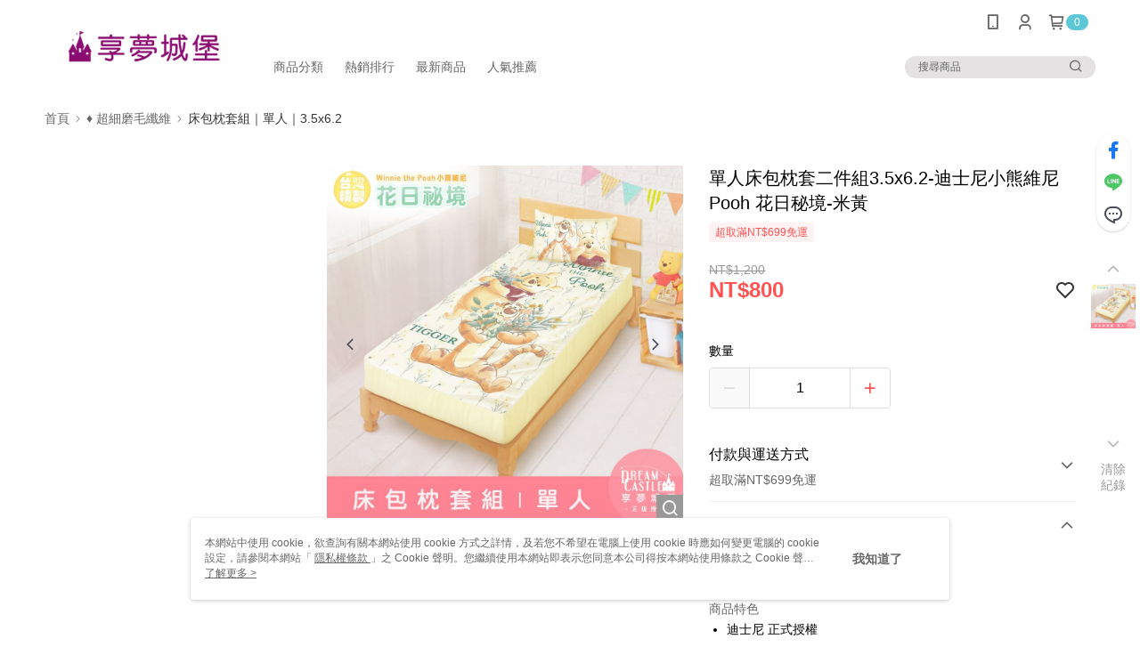

--- FILE ---
content_type: image/svg+xml
request_url: https://official-static.91app.com/v2/Content/Images/Icon/icon_apple_pay.svg
body_size: 6240
content:
<?xml version="1.0" encoding="utf-8"?>
<!-- Generator: Adobe Illustrator 21.1.0, SVG Export Plug-In . SVG Version: 6.00 Build 0)  -->
<svg version="1.1" id="Artwork" xmlns="http://www.w3.org/2000/svg" xmlns:xlink="http://www.w3.org/1999/xlink" x="0px" y="0px"
	 width="165.52107px" height="105.9651px" viewBox="0 0 165.52107 105.9651" enable-background="new 0 0 165.52107 105.9651"
	 xml:space="preserve">
<g>
	<path id="XMLID_4_" d="M150.69807,0H14.82318c-0.5659,0-1.1328,0-1.69769,0.0033c-0.47751,0.0034-0.95391,0.0087-1.43031,0.0217
		c-1.039,0.0281-2.0869,0.0894-3.1129,0.2738c-1.0424,0.1876-2.0124,0.4936-2.9587,0.9754
		c-0.9303,0.4731-1.782,1.0919-2.52009,1.8303c-0.73841,0.7384-1.35721,1.5887-1.83021,2.52
		c-0.4819,0.9463-0.7881,1.9166-0.9744,2.9598c-0.18539,1.0263-0.2471,2.074-0.2751,3.1119
		c-0.0128,0.4764-0.01829,0.9528-0.0214,1.4291c-0.0033,0.5661-0.0022,1.1318-0.0022,1.6989V91.142
		c0,0.5671-0.0011,1.13181,0.0022,1.69901c0.00311,0.4763,0.0086,0.9527,0.0214,1.4291
		c0.028,1.03699,0.08971,2.08469,0.2751,3.11069c0.1863,1.0436,0.4925,2.0135,0.9744,2.9599
		c0.473,0.9313,1.0918,1.7827,1.83021,2.52c0.73809,0.7396,1.58979,1.3583,2.52009,1.8302
		c0.9463,0.4831,1.9163,0.7892,2.9587,0.9767c1.026,0.1832,2.0739,0.2456,3.1129,0.2737c0.4764,0.0108,0.9528,0.0172,1.43031,0.0194
		c0.56489,0.0044,1.13179,0.0044,1.69769,0.0044h135.87489c0.5649,0,1.13181,0,1.69659-0.0044
		c0.47641-0.0022,0.95282-0.0086,1.4314-0.0194c1.0368-0.0281,2.0845-0.0905,3.11301-0.2737
		c1.041-0.1875,2.0112-0.4936,2.9576-0.9767c0.9313-0.4719,1.7805-1.0906,2.52011-1.8302c0.7372-0.7373,1.35599-1.5887,1.8302-2.52
		c0.48299-0.9464,0.78889-1.9163,0.97429-2.9599c0.1855-1.026,0.2457-2.0737,0.2738-3.11069
		c0.013-0.4764,0.01941-0.9528,0.02161-1.4291c0.00439-0.5672,0.00439-1.1319,0.00439-1.69901V14.8242
		c0-0.5671,0-1.1328-0.00439-1.6989c-0.0022-0.4763-0.00861-0.9527-0.02161-1.4291c-0.02811-1.0379-0.0883-2.0856-0.2738-3.1119
		c-0.18539-1.0432-0.4913-2.0135-0.97429-2.9598c-0.47421-0.9313-1.093-1.7816-1.8302-2.52
		c-0.73961-0.7384-1.58881-1.3572-2.52011-1.8303c-0.9464-0.4818-1.9166-0.7878-2.9576-0.9754
		c-1.0285-0.1844-2.0762-0.2457-3.11301-0.2738c-0.47858-0.013-0.95499-0.0183-1.4314-0.0217C151.82988,0,151.26297,0,150.69807,0
		L150.69807,0z"/>
	<path id="XMLID_3_" fill="#FFFFFF" d="M150.69807,3.532l1.67149,0.0032c0.4528,0.0032,0.90561,0.0081,1.36092,0.0205
		c0.79201,0.0214,1.71849,0.0643,2.58209,0.2191c0.7507,0.1352,1.38029,0.3408,1.9845,0.6484
		c0.5965,0.3031,1.14301,0.7003,1.62019,1.1768c0.479,0.4797,0.87671,1.0271,1.18381,1.6302
		c0.30589,0.5995,0.51019,1.2261,0.64459,1.9823c0.1544,0.8542,0.1971,1.7832,0.21881,2.5801
		c0.01219,0.4498,0.01819,0.8996,0.0204,1.3601c0.00429,0.5569,0.0042,1.1135,0.0042,1.6715V91.142
		c0,0.558,0.00009,1.1136-0.0043,1.6824c-0.00211,0.4497-0.0081,0.8995-0.0204,1.3501c-0.02161,0.7957-0.0643,1.7242-0.2206,2.5885
		c-0.13251,0.7458-0.3367,1.3725-0.64429,1.975c-0.30621,0.6016-0.70331,1.1484-1.18022,1.6251
		c-0.47989,0.48-1.0246,0.876-1.62819,1.1819c-0.5997,0.3061-1.22821,0.51151-1.97151,0.6453
		c-0.88109,0.157-1.84639,0.2002-2.57339,0.2199c-0.4574,0.0103-0.9126,0.01649-1.37889,0.0187
		c-0.55571,0.0043-1.1134,0.0042-1.6692,0.0042H14.82318c-0.0074,0-0.0146,0-0.0221,0c-0.5494,0-1.0999,0-1.6593-0.0043
		c-0.4561-0.00211-0.9112-0.0082-1.3512-0.0182c-0.7436-0.0201-1.7095-0.0632-2.5834-0.2193
		c-0.74969-0.1348-1.3782-0.3402-1.9858-0.6503c-0.59789-0.3032-1.1422-0.6988-1.6223-1.1797
		c-0.4764-0.4756-0.8723-1.0207-1.1784-1.6232c-0.3064-0.6019-0.5114-1.2305-0.64619-1.9852
		c-0.15581-0.8626-0.19861-1.7874-0.22-2.5777c-0.01221-0.4525-0.01731-0.9049-0.02021-1.3547l-0.0022-1.3279l0.0001-0.3506V14.8242
		l-0.0001-0.3506l0.0021-1.3251c0.003-0.4525,0.0081-0.9049,0.02031-1.357c0.02139-0.7911,0.06419-1.7163,0.22129-2.5861
		c0.1336-0.7479,0.3385-1.3765,0.6465-1.9814c0.3037-0.5979,0.7003-1.1437,1.17921-1.6225
		c0.477-0.4772,1.02309-0.8739,1.62479-1.1799c0.6011-0.3061,1.2308-0.5116,1.9805-0.6465c0.8638-0.1552,1.7909-0.198,2.5849-0.2195
		c0.4526-0.0123,0.9052-0.0172,1.3544-0.0203l1.6771-0.0033H150.69807"/>
	<g>
		<g>
			<path d="M45.1862,35.64053c1.41724-1.77266,2.37897-4.15282,2.12532-6.58506c-2.07464,0.10316-4.60634,1.36871-6.07207,3.14276
				c-1.31607,1.5192-2.4809,3.99902-2.17723,6.3293C41.39111,38.72954,43.71785,37.36345,45.1862,35.64053"/>
			<path d="M47.28506,38.98252c-3.38211-0.20146-6.25773,1.91951-7.87286,1.91951c-1.61602,0-4.08931-1.81799-6.76438-1.76899
				c-3.48177,0.05114-6.71245,2.01976-8.4793,5.15079c-3.63411,6.2636-0.95904,15.55471,2.57494,20.65606
				c1.71618,2.5238,3.78447,5.30269,6.50976,5.20287c2.57494-0.10104,3.58421-1.66732,6.71416-1.66732
				c3.12765,0,4.03679,1.66732,6.76252,1.61681c2.82665-0.05054,4.59381-2.52506,6.30997-5.05132
				c1.96878-2.877,2.77473-5.65498,2.82542-5.80748c-0.0507-0.05051-5.45058-2.12204-5.50065-8.33358
				c-0.05098-5.20101,4.23951-7.6749,4.44144-7.82832C52.3832,39.4881,48.5975,39.08404,47.28506,38.98252"/>
		</g>
		<g>
			<path d="M76.73385,31.94381c7.35096,0,12.4697,5.06708,12.4697,12.44437c0,7.40363-5.22407,12.49704-12.65403,12.49704h-8.13892
				v12.94318h-5.88037v-37.8846H76.73385z M68.41059,51.9493h6.74732c5.11975,0,8.0336-2.75636,8.0336-7.53479
				c0-4.77792-2.91385-7.50845-8.00727-7.50845h-6.77365V51.9493z"/>
			<path d="M90.73997,61.97864c0-4.8311,3.70182-7.79761,10.26583-8.16526l7.56061-0.44614v-2.12639
				c0-3.07185-2.07423-4.90959-5.53905-4.90959c-3.28251,0-5.33041,1.57492-5.82871,4.04313h-5.35574
				c0.31499-4.98859,4.56777-8.66407,11.3941-8.66407c6.69466,0,10.97377,3.54432,10.97377,9.08388v19.03421h-5.43472v-4.54194
				h-0.13065c-1.60125,3.07185-5.09341,5.01441-8.71623,5.01441C94.52078,70.30088,90.73997,66.94038,90.73997,61.97864z
				 M108.56641,59.4846v-2.17905l-6.8,0.41981c-3.38683,0.23649-5.30306,1.73291-5.30306,4.09579
				c0,2.41504,1.99523,3.99046,5.04075,3.99046C105.46823,65.81161,108.56641,63.08108,108.56641,59.4846z"/>
			<path d="M119.34167,79.9889v-4.5946c0.4193,0.10483,1.36425,0.10483,1.83723,0.10483c2.6252,0,4.04313-1.10245,4.90908-3.9378
				c0-0.05267,0.49931-1.68025,0.49931-1.70658l-9.97616-27.64562h6.14268l6.98432,22.47371h0.10432l6.98433-22.47371h5.9857
				l-10.34483,29.06304c-2.36186,6.69517-5.0924,8.84789-10.81577,8.84789C121.17891,80.12006,119.76098,80.06739,119.34167,79.9889
				z"/>
		</g>
	</g>
</g>
<g>
</g>
<g>
</g>
<g>
</g>
<g>
</g>
<g>
</g>
<g>
</g>
</svg>
